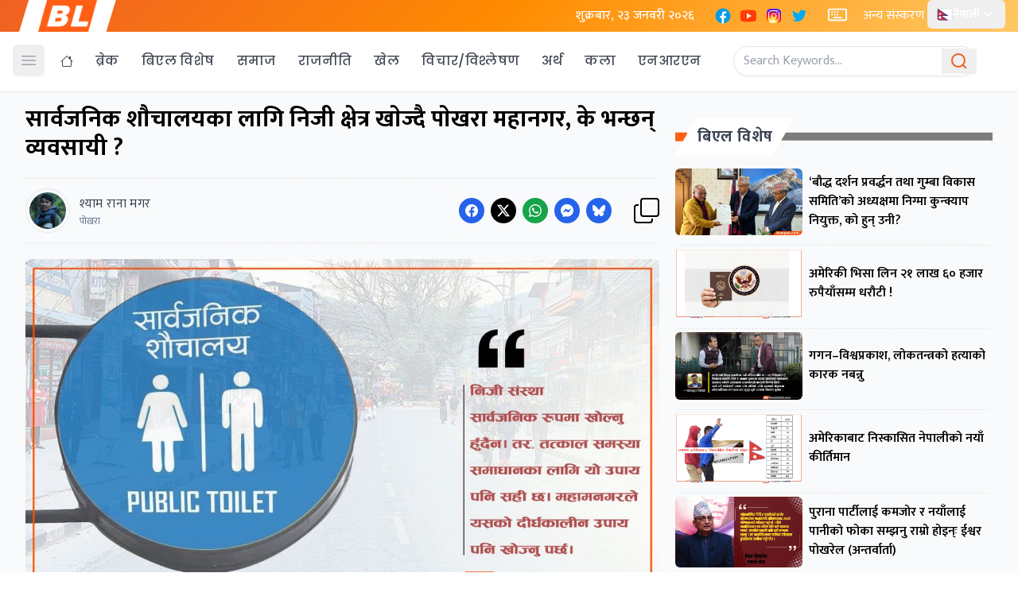

--- FILE ---
content_type: application/javascript; charset=utf-8
request_url: https://cdn.jsdelivr.net/npm/nepali-date-converter/dist/nepali-date-converter.es5.js
body_size: 6364
content:
/******************************************************************************
Copyright (c) Microsoft Corporation.

Permission to use, copy, modify, and/or distribute this software for any
purpose with or without fee is hereby granted.

THE SOFTWARE IS PROVIDED "AS IS" AND THE AUTHOR DISCLAIMS ALL WARRANTIES WITH
REGARD TO THIS SOFTWARE INCLUDING ALL IMPLIED WARRANTIES OF MERCHANTABILITY
AND FITNESS. IN NO EVENT SHALL THE AUTHOR BE LIABLE FOR ANY SPECIAL, DIRECT,
INDIRECT, OR CONSEQUENTIAL DAMAGES OR ANY DAMAGES WHATSOEVER RESULTING FROM
LOSS OF USE, DATA OR PROFITS, WHETHER IN AN ACTION OF CONTRACT, NEGLIGENCE OR
OTHER TORTIOUS ACTION, ARISING OUT OF OR IN CONNECTION WITH THE USE OR
PERFORMANCE OF THIS SOFTWARE.
***************************************************************************** */

var __assign = function() {
    __assign = Object.assign || function __assign(t) {
        for (var s, i = 1, n = arguments.length; i < n; i++) {
            s = arguments[i];
            for (var p in s) if (Object.prototype.hasOwnProperty.call(s, p)) t[p] = s[p];
        }
        return t;
    };
    return __assign.apply(this, arguments);
};

var dateConfigMap = {
    '2000': {
        Baisakh: 30,
        Jestha: 32,
        Asar: 31,
        Shrawan: 32,
        Bhadra: 31,
        Aswin: 30,
        Kartik: 30,
        Mangsir: 30,
        Poush: 29,
        Magh: 30,
        Falgun: 29,
        Chaitra: 31,
    },
    '2001': {
        Baisakh: 31,
        Jestha: 31,
        Asar: 32,
        Shrawan: 31,
        Bhadra: 31,
        Aswin: 31,
        Kartik: 30,
        Mangsir: 29,
        Poush: 30,
        Magh: 29,
        Falgun: 30,
        Chaitra: 30,
    },
    '2002': {
        Baisakh: 31,
        Jestha: 31,
        Asar: 32,
        Shrawan: 32,
        Bhadra: 31,
        Aswin: 30,
        Kartik: 30,
        Mangsir: 29,
        Poush: 30,
        Magh: 29,
        Falgun: 30,
        Chaitra: 30,
    },
    '2003': {
        Baisakh: 31,
        Jestha: 32,
        Asar: 31,
        Shrawan: 32,
        Bhadra: 31,
        Aswin: 30,
        Kartik: 30,
        Mangsir: 30,
        Poush: 29,
        Magh: 29,
        Falgun: 30,
        Chaitra: 31,
    },
    '2004': {
        Baisakh: 30,
        Jestha: 32,
        Asar: 31,
        Shrawan: 32,
        Bhadra: 31,
        Aswin: 30,
        Kartik: 30,
        Mangsir: 30,
        Poush: 29,
        Magh: 30,
        Falgun: 29,
        Chaitra: 31,
    },
    '2005': {
        Baisakh: 31,
        Jestha: 31,
        Asar: 32,
        Shrawan: 31,
        Bhadra: 31,
        Aswin: 31,
        Kartik: 30,
        Mangsir: 29,
        Poush: 30,
        Magh: 29,
        Falgun: 30,
        Chaitra: 30,
    },
    '2006': {
        Baisakh: 31,
        Jestha: 31,
        Asar: 32,
        Shrawan: 32,
        Bhadra: 31,
        Aswin: 30,
        Kartik: 30,
        Mangsir: 29,
        Poush: 30,
        Magh: 29,
        Falgun: 30,
        Chaitra: 30,
    },
    '2007': {
        Baisakh: 31,
        Jestha: 32,
        Asar: 31,
        Shrawan: 32,
        Bhadra: 31,
        Aswin: 30,
        Kartik: 30,
        Mangsir: 30,
        Poush: 29,
        Magh: 29,
        Falgun: 30,
        Chaitra: 31,
    },
    '2008': {
        Baisakh: 31,
        Jestha: 31,
        Asar: 31,
        Shrawan: 32,
        Bhadra: 31,
        Aswin: 31,
        Kartik: 29,
        Mangsir: 30,
        Poush: 30,
        Magh: 29,
        Falgun: 29,
        Chaitra: 31,
    },
    '2009': {
        Baisakh: 31,
        Jestha: 31,
        Asar: 32,
        Shrawan: 31,
        Bhadra: 31,
        Aswin: 31,
        Kartik: 30,
        Mangsir: 29,
        Poush: 30,
        Magh: 29,
        Falgun: 30,
        Chaitra: 30,
    },
    '2010': {
        Baisakh: 31,
        Jestha: 31,
        Asar: 32,
        Shrawan: 32,
        Bhadra: 31,
        Aswin: 30,
        Kartik: 30,
        Mangsir: 29,
        Poush: 30,
        Magh: 29,
        Falgun: 30,
        Chaitra: 30,
    },
    '2011': {
        Baisakh: 31,
        Jestha: 32,
        Asar: 31,
        Shrawan: 32,
        Bhadra: 31,
        Aswin: 30,
        Kartik: 30,
        Mangsir: 30,
        Poush: 29,
        Magh: 29,
        Falgun: 30,
        Chaitra: 31,
    },
    '2012': {
        Baisakh: 31,
        Jestha: 31,
        Asar: 31,
        Shrawan: 32,
        Bhadra: 31,
        Aswin: 31,
        Kartik: 29,
        Mangsir: 30,
        Poush: 30,
        Magh: 29,
        Falgun: 30,
        Chaitra: 30,
    },
    '2013': {
        Baisakh: 31,
        Jestha: 31,
        Asar: 32,
        Shrawan: 31,
        Bhadra: 31,
        Aswin: 31,
        Kartik: 30,
        Mangsir: 29,
        Poush: 30,
        Magh: 29,
        Falgun: 30,
        Chaitra: 30,
    },
    '2014': {
        Baisakh: 31,
        Jestha: 31,
        Asar: 32,
        Shrawan: 32,
        Bhadra: 31,
        Aswin: 30,
        Kartik: 30,
        Mangsir: 29,
        Poush: 30,
        Magh: 29,
        Falgun: 30,
        Chaitra: 30,
    },
    '2015': {
        Baisakh: 31,
        Jestha: 32,
        Asar: 31,
        Shrawan: 32,
        Bhadra: 31,
        Aswin: 30,
        Kartik: 30,
        Mangsir: 30,
        Poush: 29,
        Magh: 29,
        Falgun: 30,
        Chaitra: 31,
    },
    '2016': {
        Baisakh: 31,
        Jestha: 31,
        Asar: 31,
        Shrawan: 32,
        Bhadra: 31,
        Aswin: 31,
        Kartik: 29,
        Mangsir: 30,
        Poush: 30,
        Magh: 29,
        Falgun: 30,
        Chaitra: 30,
    },
    '2017': {
        Baisakh: 31,
        Jestha: 31,
        Asar: 32,
        Shrawan: 31,
        Bhadra: 31,
        Aswin: 31,
        Kartik: 30,
        Mangsir: 29,
        Poush: 30,
        Magh: 29,
        Falgun: 30,
        Chaitra: 30,
    },
    '2018': {
        Baisakh: 31,
        Jestha: 32,
        Asar: 31,
        Shrawan: 32,
        Bhadra: 31,
        Aswin: 30,
        Kartik: 30,
        Mangsir: 29,
        Poush: 30,
        Magh: 29,
        Falgun: 30,
        Chaitra: 30,
    },
    '2019': {
        Baisakh: 31,
        Jestha: 32,
        Asar: 31,
        Shrawan: 32,
        Bhadra: 31,
        Aswin: 30,
        Kartik: 30,
        Mangsir: 30,
        Poush: 29,
        Magh: 30,
        Falgun: 29,
        Chaitra: 31,
    },
    '2020': {
        Baisakh: 31,
        Jestha: 31,
        Asar: 31,
        Shrawan: 32,
        Bhadra: 31,
        Aswin: 31,
        Kartik: 30,
        Mangsir: 29,
        Poush: 30,
        Magh: 29,
        Falgun: 30,
        Chaitra: 30,
    },
    '2021': {
        Baisakh: 31,
        Jestha: 31,
        Asar: 32,
        Shrawan: 31,
        Bhadra: 31,
        Aswin: 31,
        Kartik: 30,
        Mangsir: 29,
        Poush: 30,
        Magh: 29,
        Falgun: 30,
        Chaitra: 30,
    },
    '2022': {
        Baisakh: 31,
        Jestha: 32,
        Asar: 31,
        Shrawan: 32,
        Bhadra: 31,
        Aswin: 30,
        Kartik: 30,
        Mangsir: 30,
        Poush: 29,
        Magh: 29,
        Falgun: 30,
        Chaitra: 30,
    },
    '2023': {
        Baisakh: 31,
        Jestha: 32,
        Asar: 31,
        Shrawan: 32,
        Bhadra: 31,
        Aswin: 30,
        Kartik: 30,
        Mangsir: 30,
        Poush: 29,
        Magh: 30,
        Falgun: 29,
        Chaitra: 31,
    },
    '2024': {
        Baisakh: 31,
        Jestha: 31,
        Asar: 31,
        Shrawan: 32,
        Bhadra: 31,
        Aswin: 31,
        Kartik: 30,
        Mangsir: 29,
        Poush: 30,
        Magh: 29,
        Falgun: 30,
        Chaitra: 30,
    },
    '2025': {
        Baisakh: 31,
        Jestha: 31,
        Asar: 32,
        Shrawan: 31,
        Bhadra: 31,
        Aswin: 31,
        Kartik: 30,
        Mangsir: 29,
        Poush: 30,
        Magh: 29,
        Falgun: 30,
        Chaitra: 30,
    },
    '2026': {
        Baisakh: 31,
        Jestha: 32,
        Asar: 31,
        Shrawan: 32,
        Bhadra: 31,
        Aswin: 30,
        Kartik: 30,
        Mangsir: 30,
        Poush: 29,
        Magh: 29,
        Falgun: 30,
        Chaitra: 31,
    },
    '2027': {
        Baisakh: 30,
        Jestha: 32,
        Asar: 31,
        Shrawan: 32,
        Bhadra: 31,
        Aswin: 30,
        Kartik: 30,
        Mangsir: 30,
        Poush: 29,
        Magh: 30,
        Falgun: 29,
        Chaitra: 31,
    },
    '2028': {
        Baisakh: 31,
        Jestha: 31,
        Asar: 32,
        Shrawan: 31,
        Bhadra: 31,
        Aswin: 31,
        Kartik: 30,
        Mangsir: 29,
        Poush: 30,
        Magh: 29,
        Falgun: 30,
        Chaitra: 30,
    },
    '2029': {
        Baisakh: 31,
        Jestha: 31,
        Asar: 32,
        Shrawan: 31,
        Bhadra: 32,
        Aswin: 30,
        Kartik: 30,
        Mangsir: 29,
        Poush: 30,
        Magh: 29,
        Falgun: 30,
        Chaitra: 30,
    },
    '2030': {
        Baisakh: 31,
        Jestha: 32,
        Asar: 31,
        Shrawan: 32,
        Bhadra: 31,
        Aswin: 30,
        Kartik: 30,
        Mangsir: 30,
        Poush: 29,
        Magh: 29,
        Falgun: 30,
        Chaitra: 31,
    },
    '2031': {
        Baisakh: 30,
        Jestha: 32,
        Asar: 31,
        Shrawan: 32,
        Bhadra: 31,
        Aswin: 30,
        Kartik: 30,
        Mangsir: 30,
        Poush: 29,
        Magh: 30,
        Falgun: 29,
        Chaitra: 31,
    },
    '2032': {
        Baisakh: 31,
        Jestha: 31,
        Asar: 32,
        Shrawan: 31,
        Bhadra: 31,
        Aswin: 31,
        Kartik: 30,
        Mangsir: 29,
        Poush: 30,
        Magh: 29,
        Falgun: 30,
        Chaitra: 30,
    },
    '2033': {
        Baisakh: 31,
        Jestha: 31,
        Asar: 32,
        Shrawan: 32,
        Bhadra: 31,
        Aswin: 30,
        Kartik: 30,
        Mangsir: 29,
        Poush: 30,
        Magh: 29,
        Falgun: 30,
        Chaitra: 30,
    },
    '2034': {
        Baisakh: 31,
        Jestha: 32,
        Asar: 31,
        Shrawan: 32,
        Bhadra: 31,
        Aswin: 30,
        Kartik: 30,
        Mangsir: 30,
        Poush: 29,
        Magh: 29,
        Falgun: 30,
        Chaitra: 31,
    },
    '2035': {
        Baisakh: 30,
        Jestha: 32,
        Asar: 31,
        Shrawan: 32,
        Bhadra: 31,
        Aswin: 31,
        Kartik: 29,
        Mangsir: 30,
        Poush: 30,
        Magh: 29,
        Falgun: 29,
        Chaitra: 31,
    },
    '2036': {
        Baisakh: 31,
        Jestha: 31,
        Asar: 32,
        Shrawan: 31,
        Bhadra: 31,
        Aswin: 31,
        Kartik: 30,
        Mangsir: 29,
        Poush: 30,
        Magh: 29,
        Falgun: 30,
        Chaitra: 30,
    },
    '2037': {
        Baisakh: 31,
        Jestha: 31,
        Asar: 32,
        Shrawan: 32,
        Bhadra: 31,
        Aswin: 30,
        Kartik: 30,
        Mangsir: 29,
        Poush: 30,
        Magh: 29,
        Falgun: 30,
        Chaitra: 30,
    },
    '2038': {
        Baisakh: 31,
        Jestha: 32,
        Asar: 31,
        Shrawan: 32,
        Bhadra: 31,
        Aswin: 30,
        Kartik: 30,
        Mangsir: 30,
        Poush: 29,
        Magh: 29,
        Falgun: 30,
        Chaitra: 31,
    },
    '2039': {
        Baisakh: 31,
        Jestha: 31,
        Asar: 31,
        Shrawan: 32,
        Bhadra: 31,
        Aswin: 31,
        Kartik: 29,
        Mangsir: 30,
        Poush: 30,
        Magh: 29,
        Falgun: 30,
        Chaitra: 30,
    },
    '2040': {
        Baisakh: 31,
        Jestha: 31,
        Asar: 32,
        Shrawan: 31,
        Bhadra: 31,
        Aswin: 31,
        Kartik: 30,
        Mangsir: 29,
        Poush: 30,
        Magh: 29,
        Falgun: 30,
        Chaitra: 30,
    },
    '2041': {
        Baisakh: 31,
        Jestha: 31,
        Asar: 32,
        Shrawan: 32,
        Bhadra: 31,
        Aswin: 30,
        Kartik: 30,
        Mangsir: 29,
        Poush: 30,
        Magh: 29,
        Falgun: 30,
        Chaitra: 30,
    },
    '2042': {
        Baisakh: 31,
        Jestha: 32,
        Asar: 31,
        Shrawan: 32,
        Bhadra: 31,
        Aswin: 30,
        Kartik: 30,
        Mangsir: 30,
        Poush: 29,
        Magh: 29,
        Falgun: 30,
        Chaitra: 31,
    },
    '2043': {
        Baisakh: 31,
        Jestha: 31,
        Asar: 31,
        Shrawan: 32,
        Bhadra: 31,
        Aswin: 31,
        Kartik: 29,
        Mangsir: 30,
        Poush: 30,
        Magh: 29,
        Falgun: 30,
        Chaitra: 30,
    },
    '2044': {
        Baisakh: 31,
        Jestha: 31,
        Asar: 32,
        Shrawan: 31,
        Bhadra: 31,
        Aswin: 31,
        Kartik: 30,
        Mangsir: 29,
        Poush: 30,
        Magh: 29,
        Falgun: 30,
        Chaitra: 30,
    },
    '2045': {
        Baisakh: 31,
        Jestha: 32,
        Asar: 31,
        Shrawan: 32,
        Bhadra: 31,
        Aswin: 30,
        Kartik: 30,
        Mangsir: 29,
        Poush: 30,
        Magh: 29,
        Falgun: 30,
        Chaitra: 30,
    },
    '2046': {
        Baisakh: 31,
        Jestha: 32,
        Asar: 31,
        Shrawan: 32,
        Bhadra: 31,
        Aswin: 30,
        Kartik: 30,
        Mangsir: 30,
        Poush: 29,
        Magh: 29,
        Falgun: 30,
        Chaitra: 31,
    },
    '2047': {
        Baisakh: 31,
        Jestha: 31,
        Asar: 31,
        Shrawan: 32,
        Bhadra: 31,
        Aswin: 31,
        Kartik: 30,
        Mangsir: 29,
        Poush: 30,
        Magh: 29,
        Falgun: 30,
        Chaitra: 30,
    },
    '2048': {
        Baisakh: 31,
        Jestha: 31,
        Asar: 32,
        Shrawan: 31,
        Bhadra: 31,
        Aswin: 31,
        Kartik: 30,
        Mangsir: 29,
        Poush: 30,
        Magh: 29,
        Falgun: 30,
        Chaitra: 30,
    },
    '2049': {
        Baisakh: 31,
        Jestha: 32,
        Asar: 31,
        Shrawan: 32,
        Bhadra: 31,
        Aswin: 30,
        Kartik: 30,
        Mangsir: 30,
        Poush: 29,
        Magh: 29,
        Falgun: 30,
        Chaitra: 30,
    },
    '2050': {
        Baisakh: 31,
        Jestha: 32,
        Asar: 31,
        Shrawan: 32,
        Bhadra: 31,
        Aswin: 30,
        Kartik: 30,
        Mangsir: 30,
        Poush: 29,
        Magh: 30,
        Falgun: 29,
        Chaitra: 31,
    },
    '2051': {
        Baisakh: 31,
        Jestha: 31,
        Asar: 31,
        Shrawan: 32,
        Bhadra: 31,
        Aswin: 31,
        Kartik: 30,
        Mangsir: 29,
        Poush: 30,
        Magh: 29,
        Falgun: 30,
        Chaitra: 30,
    },
    '2052': {
        Baisakh: 31,
        Jestha: 31,
        Asar: 32,
        Shrawan: 31,
        Bhadra: 31,
        Aswin: 31,
        Kartik: 30,
        Mangsir: 29,
        Poush: 30,
        Magh: 29,
        Falgun: 30,
        Chaitra: 30,
    },
    '2053': {
        Baisakh: 31,
        Jestha: 32,
        Asar: 31,
        Shrawan: 32,
        Bhadra: 31,
        Aswin: 30,
        Kartik: 30,
        Mangsir: 30,
        Poush: 29,
        Magh: 29,
        Falgun: 30,
        Chaitra: 30,
    },
    '2054': {
        Baisakh: 31,
        Jestha: 32,
        Asar: 31,
        Shrawan: 32,
        Bhadra: 31,
        Aswin: 30,
        Kartik: 30,
        Mangsir: 30,
        Poush: 29,
        Magh: 30,
        Falgun: 29,
        Chaitra: 31,
    },
    '2055': {
        Baisakh: 31,
        Jestha: 31,
        Asar: 32,
        Shrawan: 31,
        Bhadra: 31,
        Aswin: 31,
        Kartik: 30,
        Mangsir: 29,
        Poush: 30,
        Magh: 29,
        Falgun: 30,
        Chaitra: 30,
    },
    '2056': {
        Baisakh: 31,
        Jestha: 31,
        Asar: 32,
        Shrawan: 31,
        Bhadra: 32,
        Aswin: 30,
        Kartik: 30,
        Mangsir: 29,
        Poush: 30,
        Magh: 29,
        Falgun: 30,
        Chaitra: 30,
    },
    '2057': {
        Baisakh: 31,
        Jestha: 32,
        Asar: 31,
        Shrawan: 32,
        Bhadra: 31,
        Aswin: 30,
        Kartik: 30,
        Mangsir: 30,
        Poush: 29,
        Magh: 29,
        Falgun: 30,
        Chaitra: 31,
    },
    '2058': {
        Baisakh: 30,
        Jestha: 32,
        Asar: 31,
        Shrawan: 32,
        Bhadra: 31,
        Aswin: 30,
        Kartik: 30,
        Mangsir: 30,
        Poush: 29,
        Magh: 30,
        Falgun: 29,
        Chaitra: 31,
    },
    '2059': {
        Baisakh: 31,
        Jestha: 31,
        Asar: 32,
        Shrawan: 31,
        Bhadra: 31,
        Aswin: 31,
        Kartik: 30,
        Mangsir: 29,
        Poush: 30,
        Magh: 29,
        Falgun: 30,
        Chaitra: 30,
    },
    '2060': {
        Baisakh: 31,
        Jestha: 31,
        Asar: 32,
        Shrawan: 32,
        Bhadra: 31,
        Aswin: 30,
        Kartik: 30,
        Mangsir: 29,
        Poush: 30,
        Magh: 29,
        Falgun: 30,
        Chaitra: 30,
    },
    '2061': {
        Baisakh: 31,
        Jestha: 32,
        Asar: 31,
        Shrawan: 32,
        Bhadra: 31,
        Aswin: 30,
        Kartik: 30,
        Mangsir: 30,
        Poush: 29,
        Magh: 29,
        Falgun: 30,
        Chaitra: 31,
    },
    '2062': {
        Baisakh: 30,
        Jestha: 32,
        Asar: 31,
        Shrawan: 32,
        Bhadra: 31,
        Aswin: 31,
        Kartik: 29,
        Mangsir: 30,
        Poush: 29,
        Magh: 30,
        Falgun: 29,
        Chaitra: 31,
    },
    '2063': {
        Baisakh: 31,
        Jestha: 31,
        Asar: 32,
        Shrawan: 31,
        Bhadra: 31,
        Aswin: 31,
        Kartik: 30,
        Mangsir: 29,
        Poush: 30,
        Magh: 29,
        Falgun: 30,
        Chaitra: 30,
    },
    '2064': {
        Baisakh: 31,
        Jestha: 31,
        Asar: 32,
        Shrawan: 32,
        Bhadra: 31,
        Aswin: 30,
        Kartik: 30,
        Mangsir: 29,
        Poush: 30,
        Magh: 29,
        Falgun: 30,
        Chaitra: 30,
    },
    '2065': {
        Baisakh: 31,
        Jestha: 32,
        Asar: 31,
        Shrawan: 32,
        Bhadra: 31,
        Aswin: 30,
        Kartik: 30,
        Mangsir: 30,
        Poush: 29,
        Magh: 29,
        Falgun: 30,
        Chaitra: 31,
    },
    '2066': {
        Baisakh: 31,
        Jestha: 31,
        Asar: 31,
        Shrawan: 32,
        Bhadra: 31,
        Aswin: 31,
        Kartik: 29,
        Mangsir: 30,
        Poush: 30,
        Magh: 29,
        Falgun: 29,
        Chaitra: 31,
    },
    '2067': {
        Baisakh: 31,
        Jestha: 31,
        Asar: 32,
        Shrawan: 31,
        Bhadra: 31,
        Aswin: 31,
        Kartik: 30,
        Mangsir: 29,
        Poush: 30,
        Magh: 29,
        Falgun: 30,
        Chaitra: 30,
    },
    '2068': {
        Baisakh: 31,
        Jestha: 31,
        Asar: 32,
        Shrawan: 32,
        Bhadra: 31,
        Aswin: 30,
        Kartik: 30,
        Mangsir: 29,
        Poush: 30,
        Magh: 29,
        Falgun: 30,
        Chaitra: 30,
    },
    '2069': {
        Baisakh: 31,
        Jestha: 32,
        Asar: 31,
        Shrawan: 32,
        Bhadra: 31,
        Aswin: 30,
        Kartik: 30,
        Mangsir: 30,
        Poush: 29,
        Magh: 29,
        Falgun: 30,
        Chaitra: 31,
    },
    '2070': {
        Baisakh: 31,
        Jestha: 31,
        Asar: 31,
        Shrawan: 32,
        Bhadra: 31,
        Aswin: 31,
        Kartik: 29,
        Mangsir: 30,
        Poush: 30,
        Magh: 29,
        Falgun: 30,
        Chaitra: 30,
    },
    '2071': {
        Baisakh: 31,
        Jestha: 31,
        Asar: 32,
        Shrawan: 31,
        Bhadra: 31,
        Aswin: 31,
        Kartik: 30,
        Mangsir: 29,
        Poush: 30,
        Magh: 29,
        Falgun: 30,
        Chaitra: 30,
    },
    '2072': {
        Baisakh: 31,
        Jestha: 32,
        Asar: 31,
        Shrawan: 32,
        Bhadra: 31,
        Aswin: 30,
        Kartik: 30,
        Mangsir: 29,
        Poush: 30,
        Magh: 29,
        Falgun: 30,
        Chaitra: 30,
    },
    '2073': {
        Baisakh: 31,
        Jestha: 32,
        Asar: 31,
        Shrawan: 32,
        Bhadra: 31,
        Aswin: 30,
        Kartik: 30,
        Mangsir: 30,
        Poush: 29,
        Magh: 29,
        Falgun: 30,
        Chaitra: 31,
    },
    '2074': {
        Baisakh: 31,
        Jestha: 31,
        Asar: 31,
        Shrawan: 32,
        Bhadra: 31,
        Aswin: 31,
        Kartik: 30,
        Mangsir: 29,
        Poush: 30,
        Magh: 29,
        Falgun: 30,
        Chaitra: 30,
    },
    '2075': {
        Baisakh: 31,
        Jestha: 31,
        Asar: 32,
        Shrawan: 31,
        Bhadra: 31,
        Aswin: 31,
        Kartik: 30,
        Mangsir: 29,
        Poush: 30,
        Magh: 29,
        Falgun: 30,
        Chaitra: 30,
    },
    '2076': {
        Baisakh: 31,
        Jestha: 32,
        Asar: 31,
        Shrawan: 32,
        Bhadra: 31,
        Aswin: 30,
        Kartik: 30,
        Mangsir: 30,
        Poush: 29,
        Magh: 29,
        Falgun: 30,
        Chaitra: 30,
    },
    '2077': {
        Baisakh: 31,
        Jestha: 32,
        Asar: 31,
        Shrawan: 32,
        Bhadra: 31,
        Aswin: 30,
        Kartik: 30,
        Mangsir: 30,
        Poush: 29,
        Magh: 30,
        Falgun: 29,
        Chaitra: 31,
    },
    '2078': {
        Baisakh: 31,
        Jestha: 31,
        Asar: 31,
        Shrawan: 32,
        Bhadra: 31,
        Aswin: 31,
        Kartik: 30,
        Mangsir: 29,
        Poush: 30,
        Magh: 29,
        Falgun: 30,
        Chaitra: 30,
    },
    '2079': {
        Baisakh: 31,
        Jestha: 31,
        Asar: 32,
        Shrawan: 31,
        Bhadra: 31,
        Aswin: 31,
        Kartik: 30,
        Mangsir: 29,
        Poush: 30,
        Magh: 29,
        Falgun: 30,
        Chaitra: 30,
    },
    '2080': {
        Baisakh: 31,
        Jestha: 32,
        Asar: 31,
        Shrawan: 32,
        Bhadra: 31,
        Aswin: 30,
        Kartik: 30,
        Mangsir: 30,
        Poush: 29,
        Magh: 29,
        Falgun: 30,
        Chaitra: 30,
    },
    '2081': {
        Baisakh: 31,
        Jestha: 32,
        Asar: 31,
        Shrawan: 32,
        Bhadra: 31,
        Aswin: 30,
        Kartik: 30,
        Mangsir: 30,
        Poush: 29,
        Magh: 30,
        Falgun: 29,
        Chaitra: 31,
    },
    '2082': {
        Baisakh: 31,
        Jestha: 31,
        Asar: 32,
        Shrawan: 31,
        Bhadra: 31,
        Aswin: 31,
        Kartik: 30,
        Mangsir: 29,
        Poush: 30,
        Magh: 29,
        Falgun: 30,
        Chaitra: 30,
    },
    '2083': {
        Baisakh: 31,
        Jestha: 31,
        Asar: 32,
        Shrawan: 31,
        Bhadra: 31,
        Aswin: 31,
        Kartik: 30,
        Mangsir: 29,
        Poush: 30,
        Magh: 29,
        Falgun: 30,
        Chaitra: 30,
    },
    '2084': {
        Baisakh: 31,
        Jestha: 32,
        Asar: 31,
        Shrawan: 32,
        Bhadra: 31,
        Aswin: 30,
        Kartik: 30,
        Mangsir: 30,
        Poush: 29,
        Magh: 29,
        Falgun: 30,
        Chaitra: 31,
    },
    '2085': {
        Baisakh: 30,
        Jestha: 32,
        Asar: 31,
        Shrawan: 32,
        Bhadra: 31,
        Aswin: 30,
        Kartik: 30,
        Mangsir: 30,
        Poush: 29,
        Magh: 30,
        Falgun: 29,
        Chaitra: 31,
    },
    '2086': {
        Baisakh: 31,
        Jestha: 31,
        Asar: 32,
        Shrawan: 31,
        Bhadra: 31,
        Aswin: 31,
        Kartik: 30,
        Mangsir: 29,
        Poush: 30,
        Magh: 29,
        Falgun: 30,
        Chaitra: 30,
    },
    '2087': {
        Baisakh: 31,
        Jestha: 31,
        Asar: 32,
        Shrawan: 31,
        Bhadra: 31,
        Aswin: 31,
        Kartik: 30,
        Mangsir: 30,
        Poush: 29,
        Magh: 30,
        Falgun: 30,
        Chaitra: 30,
    },
    '2088': {
        Baisakh: 30,
        Jestha: 31,
        Asar: 32,
        Shrawan: 32,
        Bhadra: 30,
        Aswin: 31,
        Kartik: 30,
        Mangsir: 30,
        Poush: 29,
        Magh: 30,
        Falgun: 30,
        Chaitra: 30,
    },
    '2089': {
        Baisakh: 30,
        Jestha: 32,
        Asar: 31,
        Shrawan: 32,
        Bhadra: 31,
        Aswin: 30,
        Kartik: 30,
        Mangsir: 30,
        Poush: 29,
        Magh: 30,
        Falgun: 30,
        Chaitra: 30,
    },
    '2090': {
        Baisakh: 30,
        Jestha: 32,
        Asar: 31,
        Shrawan: 32,
        Bhadra: 31,
        Aswin: 30,
        Kartik: 30,
        Mangsir: 30,
        Poush: 29,
        Magh: 30,
        Falgun: 30,
        Chaitra: 30,
    },
};

var Language;
(function (Language) {
    Language["np"] = "np";
    Language["en"] = "en";
})(Language || (Language = {}));
/**
 * The constant storing nepali date month days mappings for each year starting from 2000 BS
 */
var yearMonthDaysMapping = Object.values(dateConfigMap).map(function (year) {
    return Object.values(year);
});
/**
 * Memoizing the days passed for each month in year for faster calculation
 */
var monthDaysMappings = yearMonthDaysMapping.map(function (yearMappings) {
    var daySum = 0;
    return yearMappings.map(function (monthDays) {
        var monthPassedDays = [monthDays, daySum];
        daySum += monthDays;
        return monthPassedDays;
    });
}, []);
/**
 * Ignore
 */
var daysPassed = 0;
/**
 * Memoizing the days passed after each year from the epoch time and the sum of days in a year
 */
var yearDaysMapping = yearMonthDaysMapping.map(function (yearMappings) {
    var daysInYear = yearMappings.reduce(function (acc, x) { return acc + x; }, 0);
    var yearDaysPassed = [daysInYear, daysPassed];
    daysPassed += daysInYear;
    return yearDaysPassed;
});
/**
 * Max possible Day
 */
var MAX_DAY = 33238;
if (daysPassed !== MAX_DAY) {
    throw new Error('Invalid constant initialization for Nepali Date.');
}
/**
 * Min possible Day
 */
var MIN_DAY = 1;
/**
 * @ignore
 */
function getYearIndex(year) {
    return year - EPOCH_YEAR;
}
/**
 * @ignore
 */
function getYearFromIndex(yearIndex) {
    return yearIndex + EPOCH_YEAR;
}
/**
 * @ignore
 */
var EPOCH_YEAR = 2000;
/**
 * @ignore
 */
var COMPLETED_DAYS = 1;
/**
 * @ignore
 */
var TOTAL_DAYS = 0;
/**
 * @ignore
 */
function mod(m, val) {
    while (val < 0) {
        val += m;
    }
    return val % m;
}
/**
 * Format Object
 */
var formatObj = {
    en: {
        day: {
            short: ['Sun', 'Mon', 'Tue', 'Wed', 'Thu', 'Fri', 'Sat'],
            long: ['Sunday', 'Monday', 'Tuesday', 'Wednesday', 'Thursday', 'Friday', 'Saturday'],
        },
        month: {
            short: ['Bai', 'Jes', 'Asa', 'Shr', 'Bhd', 'Asw', 'Kar', 'Man', 'Pou', 'Mag', 'Fal', 'Cha'],
            long: [
                'Baisakh',
                'Jestha',
                'Asar',
                'Shrawan',
                'Bhadra',
                'Aswin',
                'Kartik',
                'Mangsir',
                'Poush',
                'Magh',
                'Falgun',
                'Chaitra',
            ],
        },
        date: ['0', '1', '2', '3', '4', '5', '6', '7', '8', '9'],
    },
    np: {
        day: {
            short: ['आइत', 'सोम', 'मंगल', 'बुध', 'बिहि', 'शुक्र', 'शनि'],
            long: ['आइतबार', 'सोमबार', 'मंगलबार', 'बुधबार', 'बिहिबार', 'शुक्रबार', 'शनिबार'],
        },
        month: {
            short: ['बै', 'जे', 'अ', 'श्रा', 'भा', 'आ', 'का', 'मं', 'पौ', 'मा', 'फा', 'चै'],
            long: [
                'बैशाख',
                'जेठ',
                'असार',
                'श्रावण',
                'भाद्र',
                'आश्विन',
                'कार्तिक',
                'मंसिर',
                'पौष',
                'माघ',
                'फाल्गुण',
                'चैत्र',
            ],
        },
        date: ['०', '१', '२', '३', '४', '५', '६', '७', '८', '९'],
    },
};
/**
 * Epoch in english date
 */
var beginEnglish = {
    year: 1943,
    month: 3,
    date: 13,
    day: 3,
};
/**
 * `findPassedDays` calculates the days passed from the epoch time.
 *  If the days are beyond boundary MIN_DAY and MAX_DAY throws error.
 * @param year Year between 2000-2009 of nepali date
 * @param month Month Index which can be negative or positive and can be any number but should be within range of year 2000-2090
 * @param date Date which can be negative or positive and can be any number but should be within range of year 2000-2090
 * @returns Number of days passed since epoch time from the given date,month and year.
 */
function findPassedDays(year, month, date) {
    try {
        var yearIndex = getYearIndex(year);
        var pastYearDays = yearDaysMapping[yearIndex][COMPLETED_DAYS];
        var extraMonth = mod(12, month);
        var extraYear = Math.floor(month / 12);
        var pastMonthDays = yearDaysMapping[yearIndex + extraYear][COMPLETED_DAYS] -
            pastYearDays +
            monthDaysMappings[yearIndex + extraYear][extraMonth][COMPLETED_DAYS];
        var daysPassed_1 = pastYearDays + pastMonthDays + date;
        if (daysPassed_1 < MIN_DAY || daysPassed_1 > MAX_DAY) {
            throw new Error();
        }
        return daysPassed_1;
    }
    catch (_a) {
        throw new Error("The date doesn't fall within 2000/01/01 - 2090/12/30");
    }
}
/**
 * `mapDaysToDate` finds the date where the the given day lies from the epoch date
 * If the daysPassed is on the date 2000/01/01 then it will be 1. Similarly, every day adds on from then
 * If the days are beyond boundary MIN_DAY and MAX_DAY throws error.
 * @param daysPassed The number of days passed since nepali date epoch time
 * @returns date values in object implementing IYearMonthDate interface
 */
function mapDaysToDate(daysPassed) {
    if (daysPassed < MIN_DAY || daysPassed > MAX_DAY) {
        throw new Error("The epoch difference is not within the boundaries ".concat(MIN_DAY, " - ").concat(MAX_DAY));
    }
    var yearIndex = yearDaysMapping.findIndex(function (year) {
        return daysPassed > year[COMPLETED_DAYS] && daysPassed <= year[COMPLETED_DAYS] + year[TOTAL_DAYS];
    });
    var monthRemainder = daysPassed - yearDaysMapping[yearIndex][COMPLETED_DAYS];
    var monthIndex = monthDaysMappings[yearIndex].findIndex(function (month) {
        return monthRemainder > month[COMPLETED_DAYS] &&
            monthRemainder <= month[COMPLETED_DAYS] + month[TOTAL_DAYS];
    });
    var date = monthRemainder - monthDaysMappings[yearIndex][monthIndex][COMPLETED_DAYS];
    return {
        year: getYearFromIndex(yearIndex),
        month: monthIndex,
        date: date,
    };
}
function findPassedDaysAD(year, month, date) {
    var timeDiff = Math.abs(Date.UTC(year, month, date) - Date.UTC(beginEnglish.year, beginEnglish.month, beginEnglish.date));
    var diffDays = Math.ceil(timeDiff / (1000 * 3600 * 24));
    return diffDays;
}
function mapDaysToDateAD(daysPassed) {
    var mappedDate = new Date(Date.UTC(1943, 3, 13 + daysPassed));
    return {
        year: mappedDate.getUTCFullYear(),
        month: mappedDate.getUTCMonth(),
        date: mappedDate.getUTCDate(),
        day: mappedDate.getUTCDay(),
    };
}
function convertToAD(bsDateObject) {
    try {
        var daysPassed_2 = findPassedDays(bsDateObject.year, bsDateObject.month, bsDateObject.date);
        var BS = mapDaysToDate(daysPassed_2);
        var AD = mapDaysToDateAD(daysPassed_2);
        return {
            AD: AD,
            BS: __assign(__assign({}, BS), { day: AD.day }),
        };
    }
    catch (_a) {
        throw new Error("The date doesn't fall within 2000/01/01 - 2090/12/30");
    }
}
function convertToBS(adDateObject) {
    try {
        var daysPassed_3 = findPassedDaysAD(adDateObject.getFullYear(), adDateObject.getMonth(), adDateObject.getDate());
        var BS = mapDaysToDate(daysPassed_3);
        var AD = mapDaysToDateAD(daysPassed_3);
        return {
            AD: AD,
            BS: __assign(__assign({}, BS), { day: AD.day }),
        };
    }
    catch (_a) {
        throw new Error("The date doesn't fall within 2000/01/01 - 2090/12/30");
    }
}
function mapLanguageNumber(dateNumber, language) {
    return dateNumber
        .split('')
        .map(function (num) { return formatObj[language].date[parseInt(num, 10)]; })
        .join('');
}
function format(bsDate, stringFormat, language) {
    return stringFormat
        .replace(/((\\[MDYd])|D{1,2}|M{1,4}|Y{2,4}|d{1,3})/g, function (match, _, matchedString) {
        var _a;
        switch (match) {
            case 'D':
                return mapLanguageNumber(bsDate.date.toString(), language);
            case 'DD':
                return mapLanguageNumber(bsDate.date.toString().padStart(2, '0'), language);
            case 'M':
                return mapLanguageNumber((bsDate.month + 1).toString(), language);
            case 'MM':
                return mapLanguageNumber((bsDate.month + 1).toString().padStart(2, '0'), language);
            case 'MMM':
                return formatObj[language].month.short[bsDate.month];
            case 'MMMM':
                return formatObj[language].month.long[bsDate.month];
            case 'YY':
                return mapLanguageNumber(bsDate.year.toString().slice(-2), language);
            case 'YYY':
                return mapLanguageNumber(bsDate.year.toString().slice(-3), language);
            case 'YYYY':
                return mapLanguageNumber(bsDate.year.toString(), language);
            case 'd':
                return mapLanguageNumber(((_a = bsDate.day) === null || _a === void 0 ? void 0 : _a.toString()) || '0', language);
            case 'dd':
                return formatObj[language].day.short[bsDate.day || 0];
            case 'ddd':
                return formatObj[language].day.long[bsDate.day || 0];
            default:
                return matchedString.replace('/', '');
        }
    })
        .replace(/\\/g, '');
}
function parse(dateString) {
    var OFFICIAL_FORMAT = /(\d{4})\s*([/-]|\s+)\s*(\d{1,2})\s*([/-]|\s+)\s*(\d{1,2})/;
    var GEORGIAN_FORMAT = /(\d{1,2})\s*([/-]|\s+)\s*(\d{1,2})\s*([/-]|\s+)\s*(\d{4})/;
    var match;
    match = dateString.match(OFFICIAL_FORMAT);
    if (match !== null) {
        return {
            year: parseInt(match[1], 10),
            month: parseInt(match[3], 10) - 1,
            date: parseInt(match[5], 10),
        };
    }
    match = dateString.match(GEORGIAN_FORMAT);
    if (match !== null) {
        return {
            year: parseInt(match[5], 10),
            month: parseInt(match[3], 10) - 1,
            date: parseInt(match[1], 10),
        };
    }
    throw new Error('Invalid date format');
}

var dateSymbol = Symbol('Date');
var daySymbol = Symbol('Day');
var yearSymbol = Symbol('Year');
var monthSymbol = Symbol('MonthIndex');
var jsDateSymbol = Symbol('JsDate');
var convertToBSMethod = Symbol('convertToBS()');
var convertToADMethod = Symbol('convertToAD()');
var setAdBs = Symbol('setADBS()');
var setDayYearMonth = Symbol('setDayYearMonth()');
var NepaliDate = /** @class */ (function () {
    function NepaliDate() {
        var constructorError = new Error('Invalid constructor arguments');
        if (arguments.length === 0) {
            this[convertToBSMethod](new Date());
        }
        else if (arguments.length === 1) {
            var argument = arguments[0];
            switch (typeof argument) {
                case 'number':
                    this[convertToBSMethod](new Date(argument));
                    break;
                case 'string':
                    var _a = parse(argument), date = _a.date, year = _a.year, month = _a.month;
                    this[setDayYearMonth](year, month, date);
                    this[convertToADMethod]();
                    break;
                case 'object':
                    if (argument instanceof Date) {
                        this[convertToBSMethod](argument);
                    }
                    else {
                        throw constructorError;
                    }
                    break;
                default:
                    throw constructorError;
            }
        }
        else if (arguments.length <= 3) {
            this[setDayYearMonth](arguments[0], arguments[1], arguments[2]);
            this[convertToADMethod]();
        }
        else {
            throw constructorError;
        }
    }
    NepaliDate.prototype[setDayYearMonth] = function (year, month, date, day) {
        if (month === void 0) { month = 0; }
        if (date === void 0) { date = 1; }
        if (day === void 0) { day = 0; }
        this[yearSymbol] = year;
        this[monthSymbol] = month;
        this[dateSymbol] = date;
        this[daySymbol] = day;
    };
    /**
     * Returns Javascript Date converted from nepali date.
     */
    NepaliDate.prototype.toJsDate = function () {
        return this[jsDateSymbol];
    };
    /**
     * Get Nepali date for the month
     */
    NepaliDate.prototype.getDate = function () {
        return this[dateSymbol];
    };
    /**
     * Get Nepali date year.
     */
    NepaliDate.prototype.getYear = function () {
        return this[yearSymbol];
    };
    /**
     * Get Week day index for the date.
     */
    NepaliDate.prototype.getDay = function () {
        return this[daySymbol];
    };
    /**
     * Get Nepali month index.
     *
     * ```
     * Baisakh => 0
     * Jestha => 1
     * Asar => 2
     * Shrawan => 3
     * Bhadra => 4
     * Aswin => 5
     * Kartik => 6
     * Mangsir => 7
     * Poush => 8
     * Magh => 9
     * Falgun => 10
     * Chaitra => 11
     * ```
     */
    NepaliDate.prototype.getMonth = function () {
        return this[monthSymbol];
    };
    /**
     * Returns an object with AD and BS object implementing IYearMonthDate
     *
     * Example:
     *
     * ```js
     * {
     *     BS: {
     *         year: 2052,
     *         month: 10,
     *         date: 10,
     *         day: 0
     *     },
     *     AD: {
     *         year: 2019,
     *         month: 10,
     *         date: 10,
     *         day: 0
     *     },
     *
     * }
     * ```
     */
    NepaliDate.prototype.getDateObject = function () {
        return {
            BS: this.getBS(),
            AD: this.getAD(),
        };
    };
    /**
     * Returns Nepali date fields in an object implementing IYearMonthDate
     *
     * ```js
     * {
     *     year: 2052,
     *     month: 10,
     *     date: 10,
     *     day: 0
     * }
     * ```
     */
    NepaliDate.prototype.getBS = function () {
        return {
            year: this[yearSymbol],
            month: this[monthSymbol],
            date: this[dateSymbol],
            day: this[daySymbol],
        };
    };
    /**
     * Returns AD date fields in an object implementing IYearMonthDate
     *
     * ```js
     * {
     *     year: 2019,
     *     month: 10,
     *     date: 10,
     *     day: 0
     * }
     * ```
     */
    NepaliDate.prototype.getAD = function () {
        return {
            year: this[jsDateSymbol].getFullYear(),
            month: this[jsDateSymbol].getMonth(),
            date: this[jsDateSymbol].getDate(),
            day: this[jsDateSymbol].getDay(),
        };
    };
    /**
     * Set date in the current date object. It can be positive or negative. Positive values within the month
     * will update the date only and more then month mill increment month and year. Negative value will deduct month and year depending on the value.
     * It is similar to javascript Date API.
     *
     * Example:
     * ```js
     * let a = new NepaliDate(2054,10,10);
     * a.setDate(11); // will make date NepaliDate(2054,10,11);
     * a.setDate(-1); // will make date NepaliDate(2054,9,29);
     * a.setDate(45); // will make date NepaliDate(2054,10,15);
     * ```
     * @param date positive or negative integer value to set date
     */
    NepaliDate.prototype.setDate = function (date) {
        var oldDate = this[dateSymbol];
        try {
            this[dateSymbol] = date;
            this[convertToADMethod]();
        }
        catch (e) {
            this[dateSymbol] = oldDate;
            throw e;
        }
    };
    /**
     * Set month in the current date object. It can be positive or negative. Positive values within the month
     * will update the month only and more then month mill increment month and year. Negative value will deduct month and year depending on the value.
     * It is similar to javascript Date API.
     *
     * Example:
     * ```js
     * let a = new NepaliDate(2054,10,10);
     * a.setMonth(1); // will make date NepaliDate(2054,11,10);
     * a.setMonth(-1); // will make date NepaliDate(2053,11,10);
     * a.setMonth(12); // will make date NepaliDate(2054,0,10);
     * ```
     * @param date positive or negative integer value to set month
     */
    NepaliDate.prototype.setMonth = function (month) {
        var oldMonth = this[monthSymbol];
        try {
            this[monthSymbol] = month;
            this[convertToADMethod]();
        }
        catch (e) {
            this[monthSymbol] = oldMonth;
            throw e;
        }
    };
    /**
     * Set year in the current date object. It only takes positive value i.e Nepali Year
     *
     * Example:
     * ```js
     * let a = new NepaliDate(2054,10,10);
     * a.setYear(2053); // will make date NepaliDate(2053,10,15);
     * ```
     * @param date positive integer value to set year
     */
    NepaliDate.prototype.setYear = function (year) {
        var oldYear = this[yearSymbol];
        try {
            this[yearSymbol] = year;
            this[convertToADMethod]();
        }
        catch (e) {
            this[yearSymbol] = oldYear;
            throw e;
        }
    };
    /**
     * Format Nepali date string based on format string.
     * ```
     * YYYY - 4 digit of year (2077)
     * YYY  - 3 digit of year (077)
     * YY   - 2 digit of year (77)
     * M    - month number (1 - 12)
     * MM   - month number with 0 padding (01 - 12)
     * MMM  - short month name (Bai, Jes, Asa, Shr, etc.)
     * MMMM - full month name (Baisakh, Jestha, Asar, ...)
     * D    - Day of Month (1, 2, ... 31, 32)
     * DD   - Day of Month with zero padding (01, 02, ...)
     * d    - Week day (0, 1, 2, 3, 4, 5, 6)
     * dd   - Week day in short format (Sun, Mon, ..)
     * ddd  - Week day in long format (Sunday, Monday, ...)
     * ```
     * Set language to 'np' for nepali format. The strings can be combined in any way to create desired format.
     * ```js
     * let a = new NepaliDate(2054,10,10);
     * a.format('YYYY/MM/DD') // '2054/11/10'
     * a.format('YYYY MM DD') // '2054 11 10'
     * a.format('YYYY') // '2054'
     * a.format('ddd DD, MMMM YYYY') // 'Sunday 10, Falgun 2054'
     * a.format('To\\day is ddd DD, MMMM YYYY') // 'Today is Sunday 10, Falgun 2054', Note: use '\\' to escape [YMDd]
     * a.format('DD/MM/YYYY', 'np') //' १०/११/२०५४'
     * a.format('dd', 'np') // 'आइतबार'
     * a.format('ddd DD, MMMM YYYY','np') // 'आइतबार १०, फाल्गुण २०५४'
     * // Set static variable to 'np' for default Nepali language
     * NepaliDate.language = 'np'
     * a.format('ddd DD, MMMM YYYY') // 'आइतबार १०, फाल्गुण २०५४'
     * ```
     * @param formatString
     * @param language en | np
     */
    NepaliDate.prototype.format = function (formatString, language) {
        if (language === void 0) { language = NepaliDate.language; }
        return format(this.getBS(), formatString, language);
    };
    /**
     * Returns new Nepali Date from the string date format
     * Similar to calling constructor with string parameter
     * @param dateString
     */
    NepaliDate.parse = function (dateString) {
        var _a = parse(dateString), date = _a.date, year = _a.year, month = _a.month;
        return new NepaliDate(year, month, date);
    };
    /**
     * Returns new Nepali Date converted form current day date.
     * Similar to calling empty constructor
     */
    NepaliDate.now = function () {
        return new NepaliDate();
    };
    /**
     * Returns new converted Nepali Date from the provided Javascript Date.
     * It is similar to passing string as constructor
     * @param date
     */
    NepaliDate.fromAD = function (date) {
        return new NepaliDate(date);
    };
    NepaliDate.prototype[convertToBSMethod] = function (date) {
        var _a = convertToBS(date), AD = _a.AD, BS = _a.BS;
        this[setAdBs](AD, BS);
    };
    NepaliDate.prototype[setAdBs] = function (AD, BS) {
        this[setDayYearMonth](BS.year, BS.month, BS.date, BS.day);
        this[jsDateSymbol] = new Date(AD.year, AD.month, AD.date);
    };
    NepaliDate.prototype[convertToADMethod] = function () {
        var _a = convertToAD({
            year: this[yearSymbol],
            month: this[monthSymbol],
            date: this[dateSymbol],
        }), AD = _a.AD, BS = _a.BS;
        this[setAdBs](AD, BS);
    };
    NepaliDate.prototype.valueOf = function () {
        return this[jsDateSymbol].getTime();
    };
    NepaliDate.prototype.toString = function () {
        return this.format('ddd DD, MMMM YYYY');
    };
    /**
     * Default language for formatting. Set the value to 'np' for default nepali formatting.
     */
    NepaliDate.language = Language.en;
    return NepaliDate;
}());

export { dateConfigMap, NepaliDate as default };
//# sourceMappingURL=nepali-date-converter.es5.js.map
